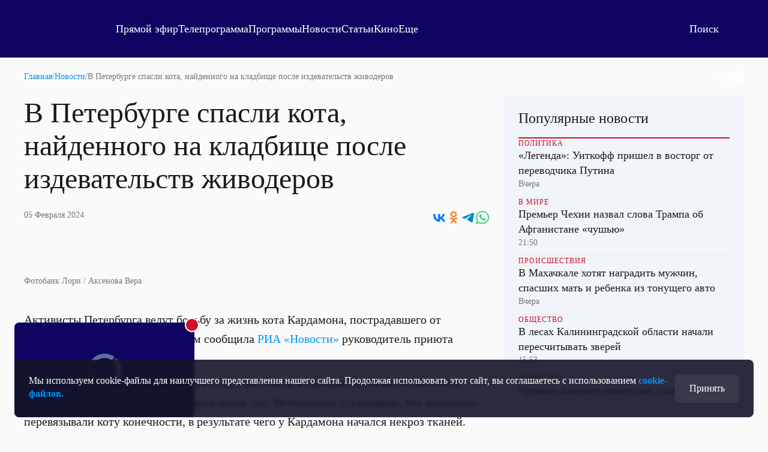

--- FILE ---
content_type: text/html; charset=utf-8
request_url: https://otr.webcaster.pro/schedule?uid=12&type_id=&s=7eb96ea008fb64b1315eea4fe4606140&width=100%25&height=100%25&muted=true
body_size: 893
content:
<!DOCTYPE html>
<html lang="ru">
	<head>
		<meta charset="utf-8" />
		<link href="/assets/schedule-ca36d338441c8c4e19a46bbbdb3990c2.css" media="screen" rel="stylesheet" type="text/css" />
		<script src="/assets/schedule-e06abd7125aed74fcf17b59b7878f8d0.js" type="text/javascript"></script>
	</head>
	<body style="margin:0px;overflow: hidden">
		<script src="https://bl.webcaster.pro/assets.js?type=embed&cid=otr" type="text/javascript"></script><span class="webcaster-player" data-autostart="true" data-autostart_with_sound="false" data-cid="otr" data-client_id="5" data-config="config=https://bl.webcaster.pro/feed/start/free_e47efa14fc4080febf9e045973523810/5_1585122629/47c03afec618c459b9ab85dd06b393bf/1769471207?sr%3D65%26icons%3D0%26type_id%3D%26seek%3D1769424000" data-height="100%" data-iframe_height="100%" data-iframe_width="100%" data-seeking="true" data-show-pay-window="false" data-tns_heartbeat="true" data-width="100%" href="https://www.webcaster.pro/webcaster_player" id="webcaster_player_e34373">Идет загрузка видео...</span>
		<div class="schedule" style='display:none;'>
			<div data-start="1769403600" data-finish="1769407200" class="program ">
				
			</div>
			<div data-start="1769407200" data-finish="1769410800" class="program ">
				
			</div>
			<div data-start="1769410800" data-finish="1769414400" class="program ">
				
			</div>
			<div data-start="1769414400" data-finish="1769418000" class="program ">
				
			</div>
			<div data-start="1769418000" data-finish="1769421600" class="program ">
				
			</div>
			<div data-start="1769421600" data-finish="1769425200" class="program ">
				
			</div>
			<div data-start="1769425200" data-finish="1769428800" class="program ">
				
			</div>
			<div data-start="1769428800" data-finish="1769432400" class="program ">
				
			</div>
			<div data-start="1769432400" data-finish="1769436000" class="program ">
				
			</div>
			<div data-start="1769436000" data-finish="1769439600" class="program ">
				
			</div>
			<div data-start="1769439600" data-finish="1769443200" class="program ">
				
			</div>
			<div data-start="1769443200" data-finish="1769446800" class="program ">
				
			</div>
			<div data-start="1769446800" data-finish="1769450400" class="program ">
				
			</div>
			<div data-start="1769450400" data-finish="1769454000" class="program ">
				
			</div>
			<div data-start="1769454000" data-finish="1769457600" class="program ">
				
			</div>
			<div data-start="1769457600" data-finish="1769461200" class="program ">
				
			</div>
			<div data-start="1769461200" data-finish="1769464800" class="program ">
				
			</div>
			<div data-start="1769464800" data-finish="1769468400" class="program ">
				
			</div>
			<div data-start="1769468400" data-finish="1769472000" class="program ">
				
			</div>
			<div data-start="1769472000" data-finish="1769475600" class="program ">
				
			</div>
		</div>
	</body>
</html>


--- FILE ---
content_type: text/html
request_url: https://tns-counter.ru/nc01a**R%3Eundefined*otr_tv/ru/UTF-8/tmsec=otr_tv/634320474***
body_size: 14
content:
5618770369775426G1769428006:5618770369775426G1769428006

--- FILE ---
content_type: text/xml
request_url: https://bl.webcaster.pro/media/start/free_e47efa14fc4080febf9e045973523810/5_1585122629/47c03afec618c459b9ab85dd06b393bf/1769471207?sr=65&icons=0&type_id=&seek=1769424000&uid=4KA1LP8Z-VI1I-TUKZ-IDSK-05IAZQMXBHMI&ref=https%3A%2F%2Fotr-online.ru%2Fnews%2Fv-peterburge-spasli-kota-naydennogo-na-kladbishche-posle-izdevatelstv-zhivoderov-229570.html&locale=en
body_size: 1439
content:
<?xml version="1.0" encoding="UTF-8"?>
<redirect>
<ticket>free_e47efa14fc4080febf9e045973523810</ticket>
<unixtime>1769428011</unixtime>
<event id="34373" start="1769424000" finish="1769429100" current="1769428011" live="1" type="live" translation="1">5_1585122629</event>
<event_name><![CDATA[Прямая трансляция]]></event_name>
<image><![CDATA[https://thumbs.webcaster.pro/rec-2-3.webcaster.pro/fc/sdk/thumbnails/events/34373/156262915.jpg]]></image>
<stat><time>60</time><url><![CDATA[https://bl.webcaster.pro/?user_id=4KA1LP8Z-VI1I-TUKZ-IDSK-05IAZQMXBHMI]]></url></stat>
<help_url><![CDATA[http://www.otr-online.ru/o-telekanale/reshenie-problem-s/]]></help_url>
<event_recommendations><![CDATA[https://otr.webcaster.pro/events/34373/recommendations.xml]]></event_recommendations>
<channel_id>133</channel_id><extra_events>
</extra_events>
<live_thumbs>
<thumb><title>Основная трансляция</title><url><![CDATA[https://bl.webcaster.pro/channels/133/main_thumbnail/big.jpg]]></url></thumb></live_thumbs>
<iphone>
<track bitrate="auto" track="auto" title="Main"><![CDATA[https://bl.webcaster.pro/media/start/free_e47efa14fc4080febf9e045973523810/5_1585122629/47c03afec618c459b9ab85dd06b393bf/1769471207.m3u8?sr=65&seek=1769424000&uid=4KA1LP8Z-VI1I-TUKZ-IDSK-05IAZQMXBHMI&ref=https%3A%2F%2Fotr-online.ru%2Fnews%2Fv-peterburge-spasli-kota-naydennogo-na-kladbishche-posle-izdevatelstv-zhivoderov-229570.html&]]></track>
</iphone>
<ad>
<ga_id></ga_id><ad_play_limit></ad_play_limit><try_playback_ad>false</try_playback_ad><enable_fullscreen>0</enable_fullscreen><adblock_link><![CDATA[]]></adblock_link><adblock_class><![CDATA[]]></adblock_class><adblock_stat_url><![CDATA[]]></adblock_stat_url></ad>
<quote_types>
<quote_type>
<id>93</id>
<type_moment>Сюжет</type_moment>
<name>Сюжет</name>
<image_url><![CDATA[//webcaster.pro/images/moments/star.png]]></image_url>
<icon><![CDATA[//webcaster.pro/images/moments/summary.svg]]></icon>
<image_url_disabled><![CDATA[]]></image_url_disabled>
<icon_disabled><![CDATA[]]></icon_disabled>
<color>#FFFFFF</color>
<show>0</show>
<priority>0</priority>
<visible>1</visible>
<for_partner>0</for_partner>
</quote_type>
</quote_types>
</redirect>
